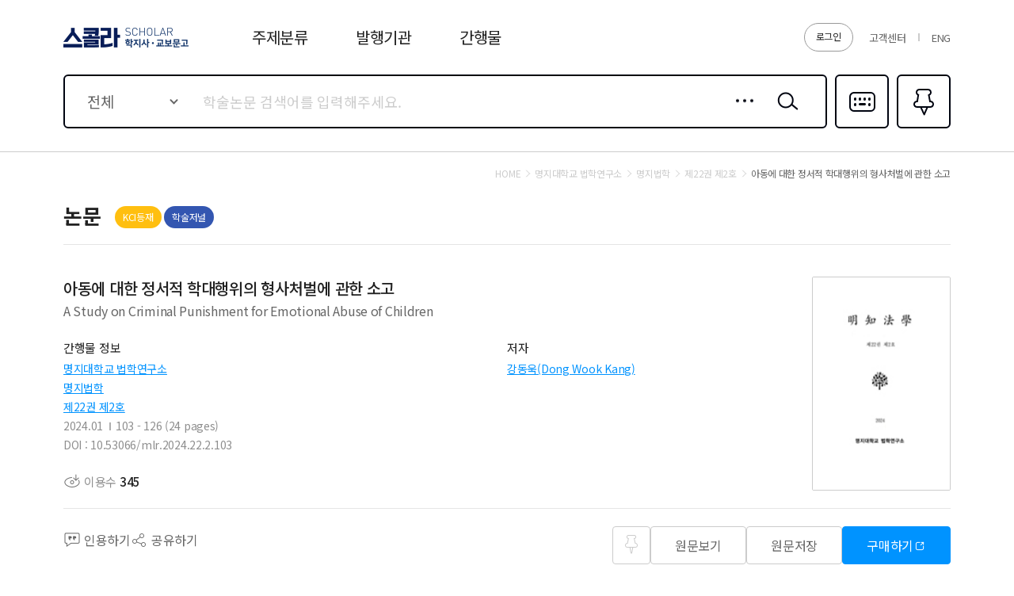

--- FILE ---
content_type: text/html;charset=UTF-8
request_url: https://scholar.kyobobook.co.kr/article/detail/4010068638042
body_size: 52196
content:
<!DOCTYPE html>
<html lang="ko">
    
    
        <head>
             
    <meta charset="utf-8" />
    <!-- Google Tag Manager -->
    <script>
        window.dataLayer = window.dataLayer || [];
        function gfDataLayerPush(obj, event) {
            obj.event = event;
            dataLayer.push(obj);
        }
        dataLayer.push({'is_member': "n"});
    </script>
    <script>
        (function(w,d,s,l,i){w[l]=w[l]||[];w[l].push({'gtm.start':
        new Date().getTime(),event:'gtm.js'});var f=d.getElementsByTagName(s)[0],
        j=d.createElement(s),dl=l!='dataLayer'?'&l='+l:'';j.async=true;j.src=
        'https://www.googletagmanager.com/gtm.js?id='+i+dl;f.parentNode.insertBefore(j,f);
        })(window,document,'script','dataLayer','GTM-5S5SVQT5');
    </script>
    <!-- End Google Tag Manager -->
    
    
        <title>아동에 대한 정서적 학대행위의 형사처벌에 관한 소고 - 학지사ㆍ교보문고 스콜라 </title>
    
    
	<meta name="viewport" content="user-scalable=no, initial-scale=1, maximum-scale=1, minimum-scale=1, width=device-width, viewport-fit=cover" />
	<!--<meta name="_csrf_token" th:if="${_csrf}" th:content="${_csrf.token}">
    <meta name="_csrf_header" th:if="${_csrf}" th:content="${_csrf.headerName}"/>-->
    <meta name="_csrf_token" content="1">
    <meta name="_csrf_header" content="1"/>

    
	    <meta name="title"           	content="아동에 대한 정서적 학대행위의 형사처벌에 관한 소고 - 학지사ㆍ교보문고 스콜라 "/>
	    <meta name="description" 		content="아동에 대한 정서적 학대행위의 형사처벌에 관한 소고 의 이용 수, 등재여부, 발행기관, 저자, 초록, 목차, 참고문헌 등 논문에 관한 다양한 정보 및 관련논문 목록과 논문의 분야별 BEST, NEW 논문 목록을 확인 하실 수 있습니다."/>
	    <meta property="og:title" 		content="아동에 대한 정서적 학대행위의 형사처벌에 관한 소고 - 학지사ㆍ교보문고 스콜라 "/>
	    <meta property="og:description" content="아동에 대한 정서적 학대행위의 형사처벌에 관한 소고 의 이용 수, 등재여부, 발행기관, 저자, 초록, 목차, 참고문헌 등 논문에 관한 다양한 정보 및 관련논문 목록과 논문의 분야별 BEST, NEW 논문 목록을 확인 하실 수 있습니다."/>
    
    
    
    
    	<meta property="og:url" 		content="https://scholar.kyobobook.co.kr/article/detail/4010068638042"/>
    	<meta property="og:image" 		content="//contents.kyobobook.co.kr/sra/upload/book_img/105/1050439.jpg"/>
    
    <meta name="naver-site-verification" content="976d3ba48603a7e11ddeb7687861794ee26354f2" />
    <meta name="google-site-verification" content="3DN8qdFYHEcKfxIoUiANU4KjL9jPxQzLXUW2qSpMR18" />
    <meta name="google-site-verification" content="rCip-_3f9uJApd80E5CWVxk82vweWNoY_rFy3fopKPY" />
    
    
        <meta property="og:type" content="article">
    
    
    
    <!-- 구글 권장 사이트명 태그 -->
    <meta name="application-name" content="교보문고 스콜라">
    <!-- 구글 권장 사이트명 태그 -->
    
    <meta property="og:site_name" content="교보문고 스콜라">
    <meta property="og:image:width" content="800">
    <meta property="og:image:height" content="400">
    
    
        <meta name="twitter:title" content="아동에 대한 정서적 학대행위의 형사처벌에 관한 소고 - 학지사ㆍ교보문고 스콜라 ">
        <meta name="twitter:description" content="아동에 대한 정서적 학대행위의 형사처벌에 관한 소고 의 이용 수, 등재여부, 발행기관, 저자, 초록, 목차, 참고문헌 등 논문에 관한 다양한 정보 및 관련논문 목록과 논문의 분야별 BEST, NEW 논문 목록을 확인 하실 수 있습니다.">
        <meta name="twitter:url" content="https://scholar.kyobobook.co.kr/article/detail/4010068638042">
        <meta name="twitter:card" content="summary">
        <meta name="twitter:image" content="//contents.kyobobook.co.kr/sra/upload/book_img/105/1050439.jpg">
    
    
    
    	
    	
    		<!--<meta name="citation_abstract" th:content="${not #strings.isEmpty(seo.absHnglCntt) ? seo.absHnglCntt : seo.absEnsnCntt} "/>-->
    		
        		<meta name="citation_abstract" content="최근 학교현장에서의 교사의 훈육행위가 정서적 학대로 인정되고, 이에 대하여 형사사법처리하는 사건이 거듭 발생하면서 훈육과 학대의 구분을 어떻게 할 것인지가 문제되고 있다. 왜냐하면 정서적 학대의 경우 그 용어가 가진 근원적 모호성과 추상성으로 훈육의 목적으로 행한다고 하더라도 아동에 대한 교사의 말이나행동은 어떤 형태로든 아동에게 정서적으로 영향을 끼치기 때문에 정서적 학대행위로 간주될 수 있기 때문이다. 이러한 혼란이 제기되고 있는 것은 법률에서 아동학대의 개념에 대하여 명확하게 규정하고 있지 않고, 학대의 세부유형에 대하여예시조차 기술하지 않고 있는 것에도 그 원인이 있다. 더구나 2014년 1월 28일 제정된 「아동학대범죄의 처벌 등에 관한 특례법」을 통해 「아동복지법」상 금지행위를 아동학대범죄로 간주하는 규정을 둠으로써 이러한 현상은 더욱 가중되고있다.
이에 본고에서는 우선 아동학대범죄의 유형으로서의 정서적 학대에 대한 형사처벌의 기준에 대한 판례 및 학계의 태도를 살펴보았다. 그리고 이를 바탕으로하여 정서적 학대행위에 대한 합리적인 대처를 위해 정서적 학대행위에 관한 형사처벌규정의 구체적 정비방안을 제시하였다. 또한 보호자 또는 교사의 훈육이나지도는 아동들이 건강하게 성장하도록 하기 위해서도 합리적인 범위 내에서 허용할 필요가 있으며, 아동의 인권보장이 아동에 대한 훈육을 포기로 되어서는 아니된다. 따라서 최근 교권의 보호와 관련하여 논란이 되고 있는 부모 등 보호자와교사의 훈육과 지도에 대해서는 상당한 이유가 있으면 형사처벌대상에서 제외할것을 주장하였다."/>
    		
    		
    	
    	
    	<meta name="citation_title" content="아동에 대한 정서적 학대행위의 형사처벌에 관한 소고"/>
    	
    	   <meta name="citation_author" content="강동욱"/>
    	
		<meta name="citation_publication_date" content="2024/01"/>
		<meta name="citation_journal_title" content="명지법학"/>
		<meta name="citation_issn" content="1229-7585"/>
		<meta name="citation_volume" content="22"/>
		<meta name="citation_issue" content="2"/>
		<meta name="citation_doi" content="10.53066/mlr.2024.22.2.103"/>
		<meta name="citation_firstpage" content="103"/>
		<meta name="citation_lastpage" content="126"/>
		<meta name="citation_abstract_html_url" content="https://scholar.kyobobook.co.kr/article/detail/4010068638042"/>
		<meta name="citation_keywords" content="아동학대;정서적 학대;훈육;아동복지법;아동학대범죄의처벌 등에 관한 특례법;child abuse;emotional abuse;discipline;Child Welfare Act;Act on Special Cases Concerning the Punishment of Child Abuse Crimes"/>
		
		<link rel="canonical" href="https://scholar.kyobobook.co.kr/article/detail/4010068638042"/>
		
    
    
    <link rel="shortcut icon" 		href="//contents.kyobobook.co.kr/sra/fo/images/favicon.ico">
    <link rel="apple-touch-icon" 	href="//contents.kyobobook.co.kr/sra/fo/images/ico_152.png" sizes="152x152">
    <link rel="shortcut icon" 	 	href="//contents.kyobobook.co.kr/sra/fo/images/ico_152.png" sizes="152x152" type="image/png">
    

    <link type="text/css" rel="stylesheet" href="//contents.kyobobook.co.kr/sra/fo/css/common.css?v=202201211_3">
    <link type="text/css" rel="stylesheet" href="//contents.kyobobook.co.kr/sra/fo/css/pages.css">
    <link type="text/css" rel="stylesheet" href="//contents.kyobobook.co.kr/sra/fo/css/swiper-bundle.min.css">

    <script type="text/javascript" src="//contents.kyobobook.co.kr/sra/fo/js/jquery-2.2.4.min.js"></script>
    <script type="text/javascript" src="https://developers.kakao.com/sdk/js/kakao.js"></script>
    <script type="text/javascript" src="//contents.kyobobook.co.kr/sra/fo/js/kb.sns.modules.js?v=20220213"></script>
    <script type="text/javascript" src="//contents.kyobobook.co.kr/sra/fo/js/webtoolkit.base64.js"></script>
    <script type="text/javascript" src="//contents.kyobobook.co.kr/sra/fo/js/swiper-bundle.min.js"></script>
    <script type="text/javascript" src="//contents.kyobobook.co.kr/sra/fo/js/ui.js?v=20220213_2"></script>
    <script type="text/javascript" src="//contents.kyobobook.co.kr/sra/fo/js/jquery.cookie.js?v=20220213"></script>
    <script type="text/javascript" src="//contents.kyobobook.co.kr/sra/fo/js/kb.language.modules.js?v=20220213_4"></script>
    <script type="text/javascript" src="//contents.kyobobook.co.kr/sra/fo/js/kb.common.modules.js?v=20220213"></script>
    <script type="text/javascript" src="//contents.kyobobook.co.kr/sra/fo/js/kb.ajax.modules.js?v=20220213"></script>
    <script type="text/javascript" src="//contents.kyobobook.co.kr/sra/fo/js/kb.storage.modules.js?v=20220213"></script>
    <script type="text/javascript" src="//contents.kyobobook.co.kr/sra/fo/js/kb.search.modules.js?v=20220213"></script>
    <script type="text/javascript" src="//contents.kyobobook.co.kr/sra/fo/js/kb.ga.modules.js?v=20220213"></script>
        
    <script type="text/javascript" src="//contents.kyobobook.co.kr/sra/fo/VK/vk_loader.js?vk_layout=US&amp;vk_skin=flat_gray"></script>
    <script type="text/javascript" src="//contents.kyobobook.co.kr/sra/fo/VK/extensions/scriptqueue.js?v=20220213"></script>
    <script type="text/javascript" src="//contents.kyobobook.co.kr/sra/fo/VK/extensions/e.js?v=20220213"></script>
    <script type="text/javascript" src="//contents.kyobobook.co.kr/sra/fo/VK/virtualkeyboard.js?v=20220213"></script>
    <script type="text/javascript" src="//contents.kyobobook.co.kr/sra/fo/VK/layouts/layouts.js?v=20220213"></script>
    
    <script>
    
    var loginYn = "n";
    var loginType = "";
    var loginBizType = "";
    var isAutoLogin = false;
    var autoLoginType = null;
    var isSendLoginGA = "n";
    
    if (loginYn == 'y') {
		 if(isAutoLogin + '' == 'true') { // 자동로그인 일 경우 GA데이터 전송
            _ajax.call({
                option: {
                    url: '/user/autoLoginGAPush'
                    , type: "GET"
                    , beforeSend: function(xhr) {
                        xhr.setRequestHeader($("meta[name='_csrf_header']").attr("content"), $("meta[name='_csrf_token']").attr("content"));
                    }
                },
                done: function(ajaxContext, response, status) {
                     SCHOLAR_GA_SENDER.login.autoLogin.login(response.data.schlrUserName, response.data.schlrEntsDvsnCode, autoLoginType);
                },
                fail: function(ajaxContext, response, txt, e) {
                    console.error(response)
                }
            });
        } else { // 일반로그인 일 경우 GA데이터 전송
			if(isSendLoginGA == 'n') {
	            _ajax.call({
	                option: {
	                    url: '/user/loginGAPush'
	                    , type: "GET"
	                    , beforeSend: function(xhr) {
	                        xhr.setRequestHeader($("meta[name='_csrf_header']").attr("content"), $("meta[name='_csrf_token']").attr("content"));
	                    }
	                },
	                done: function(ajaxContext, response, status) {
	                     SCHOLAR_GA_SENDER.login.pageLogin.login(loginType, response, loginBizType);
	                },
	                fail: function(ajaxContext, response, txt, e) {
	                    console.error(response)
	                }
	            });
			}
		}
	}
       
       var bkLgnArtRd = null; // 북클럽 미연동 웹뷰어 연동 알림창 읽음 여부
    </script>

        </head>
        
            
            
                <body class="subPage">
                    <!-- Google Tag Manager (noscript) -->
                    <noscript>
                        <iframe src="https://www.googletagmanager.com/ns.html?id=GTM-5S5SVQT5" height="0" width="0" style="display:none;visibility:hidden"></iframe>
                    </noscript>
                    <!-- End Google Tag Manager (noscript) -->
                	<div id="MAIN_POPUP_SECTION"></div>
		            <div id="COMMON_POPUP_SECTION"></div>
					<div id="COMMON_POPUP_SECTION2"></div>
                    <div class="container">

                        <!-- s: HEADER -->
                        <header class="header_container">
    <script type="text/javascript" src="//contents.kyobobook.co.kr/sra/fo/js/biz/fragment/header.js?v=20220321"></script>
    <script>
    // IE로 접근 시 Edge로 리다이렉트 처리
    var url = window.location.href;
    var msg = "";
    msg += "스콜라는 Microsoft Edge, Chrome에 최적화 되어있습니다.\n";
    msg += "원할한 사용을 원하시면 Microsoft Edge, Chrome을 권장합니다.\n\n";
    msg += "확인 버튼을 누르면 Edge브라우저로 자동으로 이동됩니다.";
    if(navigator.userAgent.indexOf("Trident") > 0){        
        alert(msg);
        window.location = 'microsoft-edge:' + url;
        setTimeout(function() {
            window.location = 'https://support.microsoft.com/ko-kr/topic/%EC%9D%B4-%EC%9B%B9-%EC%82%AC%EC%9D%B4%ED%8A%B8%EB%8A%94-microsoft-edge%EC%97%90%EC%84%9C-%EB%8D%94-%EC%9E%98-%EC%9E%91%EB%8F%99%ED%95%A9%EB%8B%88%EB%8B%A4-160fa918-d581-4932-9e4e-1075c4713595?ui=ko-kr&rs=ko-kr&ad=kr';
        }, 1);
    }else if(/MSIE \d |Trident.*rv:/.test(navigator.userAgent)){
        alert(msg);
        window.location = 'microsoft-edge:' + url;
        setTimeout(function() {
            window.location = 'https://support.microsoft.com/ko-kr/topic/%EC%9D%B4-%EC%9B%B9-%EC%82%AC%EC%9D%B4%ED%8A%B8%EB%8A%94-microsoft-edge%EC%97%90%EC%84%9C-%EB%8D%94-%EC%9E%98-%EC%9E%91%EB%8F%99%ED%95%A9%EB%8B%88%EB%8B%A4-160fa918-d581-4932-9e4e-1075c4713595?ui=ko-kr&rs=ko-kr&ad=kr';
        }, 1);
    }    
    </script>
    <!-- s: HEADER -->
    <!-- s: 헤.더 -->
    <div class="header_inner">
        <strong class="logo"><a href="javascript:void(0);" onclick="goUrlAfterHash('/main');" data-lang="header_logo_text"></a></strong>
        <!-- s: 서비스영역 -->
        <div class="service_wrap">
            
            
                <a href="javascript:goUrlAfterHash('/user/loginView')" class="btnLogin" id="login" data-lang="header_login"></a>
            
            
            <ul class="etcBox">
               <li class="info"><a href="javascript:void(0);" onclick="goUrlAfterHash('/customer');" data-lang="header_customer"></a></li>

               
                   <li class="global"><a href="javascript:void(0);" onclick="localeGoUrlAfterhash(&#39;/article/detail/4010068638042&#39;,&#39;en&#39;)">ENG</a></li>
               
               

               
            </ul>
        </div>
        <!-- e: 서비스영역 -->
        <!-- s: GNB -->
        <nav class="gnb_wrap">
            <ul>
                <li class="m1"><a href="javascript:void(0);" id="topLayout" data-lang="header_subject"></a></li>
                <li class="m2"><a href="javascript:void(0);" onclick="goUrlAfterHash('/academy');" data-lang="header_academy"></a></li>
                <li class="m3"><a href="javascript:void(0);" onclick="goUrlAfterHash('/journal');" data-lang="header_journal"></a></li>
            </ul>
        </nav>
        <!-- e: GNB -->
    </div>
    <!-- e: 헤더 -->
    
        <!-- s: 검색 -->
        <div class="search_inner">
            <div class="s_inner">
                <!-- s: search -->
                <div class="search_type01">
                    <div class="s_content has">
                        <!-- s: 입력 -->
                        <form autocomplete="off">
<div class="entry_area">
    <div class="selectEntry">
        <label for="searchTarget" class="valTxt"  data-lang="main_search_total">전체</label>
        <select id="searchTarget">
            <option value="total" data-lang="main_search_total">전체</option>
            <option value="productNm"  data-lang="main_search_productNm">논문명</option>
            <option value="authorNm" data-lang="main_search_authorNm">저자명</option>
            <option value="acNm" data-lang="main_search_acNm">발행기관</option>
            <option value="journalNm" data-lang="main_search_journalNm">간행물명</option>
            <option value="bookNm" data-lang="main_search_bookNm">권/호명</option>
            <option value="titleNm" data-lang="main_search_titleNm">주제어</option>
            <option value="absNm" data-lang="main_search_absNm">초록</option>
        </select>
    </div>
    
    <div class="txtEntry"><input type="text" id="mainSearch" data-lang-placeholder="main_search_holder"/><input type="text" value="" style="display: none;"/></div>
    <a href="javascript:void(0);" class="btnIn detail" onclick="layerPopup.show({name: 'detailPopup', seq: '1'});">상세검색</a>
    <button type="button" class="btnIn srh" id="mainSearchBtn" onclick="getTopData.topSearch();">검색</button>
    <div class="open_inner">
        <!-- s: 자동완성 -->
        <div class="openContent auto" style="display:none;" id="mainSearchSection">
            <!-- s: 간행물명 -->
            <div class="a_section s01">
                <em class="a_title">간행물명</em>
                <ul class="a_list" id="MAIN_JOURNAL_SEARCH_ID">
                </ul>
            </div>
            <!-- e: 간행물명 -->
            <!-- s: 논문명 -->
            <div class="a_section s02">
                <em class="a_title">논문명</em>
                <ul class="a_list" id="MAIN_ARTICLE_SEARCH_ID">
                </ul>
            </div>
            <!-- e: 논문명 -->
        </div>
        <!-- e: 자동완성 -->
        <!-- s: 최근검색어 -->
        <div class="openContent recent" id="mainHistoySection">
            <ul class="list" id="REAL_SEARCH_HISORTY_ID">
            </ul>
            <div class="ctrlBox">
                <label class="chkBox02"><input type="checkbox" id="searchSaveBtn"/><span class="c_name" data-lang="main_search_searchSaveBtn">검색어 저장 켜기</span></label>
                <a href="javascript:void(0);" class="btnTxt" onclick="dalAllHistory();" data-lang="main_search_dalAllHistory">최근 검색어 전체 삭제</a>
            </div>
            <p class="nodata" style="display:none;" id="realSearchHistoryNodata" data-lang="main_search_nodata">최근 검색하신 키워드가 없습니다.</p>
            <p class="nodata" style="display:none;" id="realSearchHistoryNodata2"><span data-lang="main_search_off"></span><br/><span data-lang="main_search_off2"></span></p>
        </div>
        <!-- e: 최근검색어 -->
    </div>
</div>
<!-- e: 입력 -->
<a href="javascript:void(0);" class="btnR multi" onclick="layerPopup.show({name: 'languagePopup'});">다국어입력</a>
</form>
<script id="REAL_SEARCH_HISORTY_FORMAT" type="text/html">
	<li><a href="javascript:void(0);" class="ct">((keyword))</a><span class="date">((date))</span><button type="button" class="btnDel historyDel">삭제</button></li>
</script>

<script id="REAL_SEARCH_FORMAT" type="text/html">
	<li><a href="javascript:void(0);">((PUBC_NAME))</a></li>
</script>

<script id="REAL_ARTICLE_SEARCH_FORMAT" type="text/html">
	<li><a href="javascript:void(0);">((ARTL_NAME))</a></li>
</script>
                        <a href="javascript:void(0);" class="btnR fav" onclick="goUrlAfterHash('/article/bookmark');">즐겨찾기<em class="pinCount">0</em></a>
                    </div>
                </div>
                <!-- e: search -->
            </div>
        </div>
    
    <!-- s: subMenu -->
    <div class="subMenu_inner" id="topCategory">
        <!-- To.개발:
            주제분류 클릭시 "subMenu_inner"에 addClass('open');
            닫힘      : "subMenu_inner"
            열림      : "subMenu_inner open"
        -->
        <div class="inner">
            <!-- s: 1뎁스 -->
            <div class="depth01">
                <ul id="TOP_CATEGORY_ID">
                </ul>
                <a href="javascript:void(0);" onclick="goUrlAfterHash('/category');" class="btnAll" data-lang="main_search_total">전체보기</a>
            </div>
            <!-- e: 1뎁스 -->
            <!-- s: 2뎁스 -->
            <div class="depth02">
                <div class="tagList_type04 h01">
                    <ul id="TOP_CATEGORY_SUB_ID">
                    </ul>
                </div>
            </div>
            <!-- e: 2뎁스 -->
        </div>
    </div>
    <!-- e: subMenu -->

    <!-- e: HEADER -->
    <script id="TOP_CATEGORY_FORMAT" type="text/html">
        <li><a href="javascript:void(0);" data-value="((cmdtClstCode))">((cmdtClstName))</a></li>
    </script>

    <script id="TOP_CATEGORY_SUB_FORMAT" type="text/html">
        <li><a href="javascript:void(0);" data-value="((cmdtClstCode))"><span class="in">((cmdtClstName))</span></a></li>
    </script>

    <script>

    /*<![CDATA[*/   
    // 다른 사용자 로그인 중복 로그인
    var faileYn = "";
    if (faileYn == 'Y') {
        var  msg = "It is non service period. Please inquire your institution..";
        msgAlert.show({content:msg});
        ;
    }
    // 자동 로그인시

    var USER_INFO = {};
    if (USER_INFO && USER_INFO.hasOwnProperty('resultCode')) {
        if (USER_INFO.resultCode.indexOf('error.') > -1) {
            msgAlert.show({content:USER_INFO.resultMessage});
            ;

        }
    }
     var gui = "https://scholar.kyobobook.co.kr";
     var mnbrLoginUrl = "https://mmbr.kyobobook.co.kr";
    /*]]>*/

    </script>
</header>
                        <!-- e: HEADER -->

                        <!-- s: BODY -->
                        
	<script type="text/javascript" src="//contents.kyobobook.co.kr/sra/fo/js/biz/article/articleDetail.js?v=20220321"></script>
	<input type="hidden" id="schlrCmdtcode" value="4010068638042">
	<input type="hidden" id="articleKeyword" value="아동학대;정서적 학대;훈육;아동복지법;아동학대범죄의처벌 등에 관한 특례법;child abuse;emotional abuse;discipline;Child Welfare Act;Act on Special Cases Concerning the Punishment of Child Abuse Crimes">
	<input type="hidden" id="artCode" value="4010068638042">
	<input type="hidden" id="schlrPoiNum" value="20807">
	<input type="hidden" id="pubcNum" value="3346">
	<input type="hidden" id="pubcVlmNumbNum" value="1050439">
	<input type="hidden" id="cmdtClstCode" value="1101">
    <input type="hidden" id="artlNum" value="16284769">
    <input type="hidden" id="serverUrl" value="https://scholar.kyobobook.co.kr">
	<!-- s: BODY -->
	<div class="body_container d_jrn_page">
		<main class="body_inner" id="mainContent">
			<!-- s: 사이트이동경로 -->
			<div class="breadcrumb_type01">
				<a href="javascript:void(0);" onclick="goUrlAfterHash('/main');" class="depth home" data-lang="msg_search_target_home"></a>
				<a href="javascript:void(0)" class="depth" id="academyJournalLink"><span id="academyTitle">명지대학교 법학연구소</span></a>
				<a href="javascript:void(0)" class="depth" id="journalLink"><span id="journalTitle">명지법학</span></a>
				<a href="javascript:void(0)" class="depth" id="volumeTopLink"><span id="volumeTitle">제22권 제2호</span></a>
				<em class="depth" id="pubTitle">아동에 대한 정서적 학대행위의 형사처벌에 관한 소고</em>
			</div>
			<!-- e: 사이트이동경로 -->
			
			<div class="header_type01">
                <strong class="title02" data-lang="main_text_asst_artl"></strong>
                
                <div class="labelBox">
                    
                        <span id="REG_INFO_ID">
                        </span>
                    
                    
                        <i class="label_type01 c02">학술저널</i>
                    
                </div>
                
                <div class="rBox">
                    <!-- s: CCL (PC) -->
                    <div class="ccl_area">
                        <span onclick="hmpg()">
                            <span class="ico cc" style="display:none;"></span>
                            <span class="ico by" style="display:none;"></span>
                            <span class="ico nc" style="display:none;"></span>
                            <span class="ico nd" style="display:none;"></span>
                            <span class="ico sa" style="display:none;"></span>
                        </span>
                        <span class="text"></span>
                    </div>
                    <!-- e: CCL (PC) -->
                </div>
            </div>
            
			<!-- s: 논문상세 -->
			<div class="page_type03">

				<!-- s: summary -->
				<section class="summary_section">
					<span id="ARTICLE_ID">
						<div class="prdDetail_type01">
							<div class="p_content">
								<h1 class="overflow_wrap ellipsis">
									<em class="prdTitle overflow_box">아동에 대한 정서적 학대행위의 형사처벌에 관한 소고</em>
									<p class="subTitle overflow_box">A Study on Criminal Punishment for Emotional Abuse of Children</p>
									<button type="button" class="overflow_btn" data-lang="over_flow_btn"></button>
								</h1>
								<!-- s: CCL (Mobile) -->
                                <div class="ccl_area">
                                    <span class="ico cc" style="display:none;"></span>
                                    <span class="ico by" style="display:none;"></span>
                                    <span class="ico nc" style="display:none;"></span>
                                    <span class="ico nd" style="display:none;"></span>
                                    <span class="ico sa" style="display:none;"></span>
                                </div>
                                <!-- e: CCL (Mobile) -->
                                
                                <div class="info_area">
                                    <div class="col">
                                        <div class="info_title" data-lang="article_detail_journal_info"></div>
                                        <ul class="info_list">
                                            
                                              
                                                <li><a href="javascript:void(0);" class="link01" id="academyLink">명지대학교 법학연구소</a></li>
                                                <li><a href="javascript:void(0);" class="link01" id="pubcLink">명지법학</a></li>
                                                <li><a href="javascript:void(0);" class="link01" id="volumeLink">제22권 제2호</a></li>
                                            
                                            <li>
                                                
                                                    <div class="item">2024.01</div>
                                                
                                                <div class="item">103 - 126  (24 pages)</div>
                                            </li>
                                            <li>
                                                
                                                    <div class="item">DOI : 10.53066/mlr.2024.22.2.103</div>
                                                
                                            </li>
                                        </ul>
                                    </div>
                                    <div class="col">
                                        <div class="info_title" data-lang="article_detail_author"></div>
                                        <dl class="author_list" id="AUTR_NAME_ID">
                                        </dl>
                                        <div class="author_more">
                                            <span id="authorCnt"></span>
                                            <a href="javascript:void(0);" class="btn_type01 h02 c01 author" style="display:none;" data-lang="author_popup_title"></a>
                                        </div>
                                    </div>
                                </div>
                                <div class="btnBox">
                                    <ul>
                                        <li><i class="ico view"><span data-lang="article_use"></span> <strong class="n">345</strong></i></li>
                                        <!--<li><a href="javascript:void(0);" class="ico cited rfrn rfrnBtn"><span data-lang="article_rfrn"></span> <strong class="n" th:text ="${#numbers.formatInteger(result.citedCnt, 0, 'COMMA')}"></strong></a></li>-->
                                    </ul>
                                </div>
                                
                            </div>
							<div class="cover">
								
									<img src="//contents.kyobobook.co.kr/sra/upload/book_img/105/1050439.jpg" alt="명지법학 제22권 제2호.jpg" />
								
								
							</div>
							<!-- s: btnAlign -->
							<div class="btnAlign_type07">
                                <div class="lBox">
                                    <div><a href="javascript:void(0);" class="a ico cmt quotBtn"><span data-lang="article_quotBtn"></span></a></div>
                                    <div><a href="javascript:void(0);" class="a ico share" id="share"><span data-lang="article_share"></span></a></div>
                                </div>
                                <div class="rBox window_box">
                                    <div class="left" id="BOOKMARK_PIN_ID"><button type="button" class="btn_type01 h01 ico_pin addPin">즐겨찾기</button></div>
                                    
                                        
                                            <div><a href="javascript:void(0);" class="btn_type01 h01 c01 pdf" data-lang="article_btn_view">원문보기</a></div>
                                            <div><a href="javascript:void(0);" class="btn_type01 h01 c01 down" data-lang="article_btn_save">원문저장</a></div>
                                        
                                        
                                        
                                            
                                                <div><a href="javascript:void(0);" class="btn_type01 h01 c02 articleBuy window" data-lang="article_btn_buy"></a></div>
                                            
                                        
                                        
                                    
                                </div>
                                
                            </div>
                            <!-- e: btnAlign -->
						</div>
					</span>
				</section>
				<!-- e: summary -->
				<!-- s: 상세영역 -->
				<div class="detail_content">
				    <!-- s: 키워드 -->
                    <section class="content_inner keyword">
                        <div class="contBox">
                            <p class="cont_title"><span data-lang="article_keyword"></span></p>
                            <!-- s: 태그리스트 -->
                            <div class="tagList_type04 h01">
                                <ul id="KEYWORD_BEST_ID">
                                </ul>
                            </div>
                            <!-- e: 태그리스트 -->
                        </div>
                    </section>
                    <!-- e: 키워드 -->
                    
                    <!-- s: 초록 -->
                    <section class="content_inner abstract">
                        <p class="cont_title"><span data-lang="article_absCntt"></span></p>
                        
                            <div class="contBox overflow_wrap">
                                <p class="cont_txt overflow_box">최근 학교현장에서의 교사의 훈육행위가 정서적 학대로 인정되고, 이에 대하여 형사사법처리하는 사건이 거듭 발생하면서 훈육과 학대의 구분을 어떻게 할 것인지가 문제되고 있다. 왜냐하면 정서적 학대의 경우 그 용어가 가진 근원적 모호성과 추상성으로 훈육의 목적으로 행한다고 하더라도 아동에 대한 교사의 말이나행동은 어떤 형태로든 아동에게 정서적으로 영향을 끼치기 때문에 정서적 학대행위로 간주될 수 있기 때문이다. 이러한 혼란이 제기되고 있는 것은 법률에서 아동학대의 개념에 대하여 명확하게 규정하고 있지 않고, 학대의 세부유형에 대하여예시조차 기술하지 않고 있는 것에도 그 원인이 있다. 더구나 2014년 1월 28일 제정된 「아동학대범죄의 처벌 등에 관한 특례법」을 통해 「아동복지법」상 금지행위를 아동학대범죄로 간주하는 규정을 둠으로써 이러한 현상은 더욱 가중되고있다.
이에 본고에서는 우선 아동학대범죄의 유형으로서의 정서적 학대에 대한 형사처벌의 기준에 대한 판례 및 학계의 태도를 살펴보았다. 그리고 이를 바탕으로하여 정서적 학대행위에 대한 합리적인 대처를 위해 정서적 학대행위에 관한 형사처벌규정의 구체적 정비방안을 제시하였다. 또한 보호자 또는 교사의 훈육이나지도는 아동들이 건강하게 성장하도록 하기 위해서도 합리적인 범위 내에서 허용할 필요가 있으며, 아동의 인권보장이 아동에 대한 훈육을 포기로 되어서는 아니된다. 따라서 최근 교권의 보호와 관련하여 논란이 되고 있는 부모 등 보호자와교사의 훈육과 지도에 대해서는 상당한 이유가 있으면 형사처벌대상에서 제외할것을 주장하였다.</p>
                                <button type="button" class="overflow_btn" data-lang="over_flow_btn"></button>
                            </div>
                         
                        
                            <div class="contBox overflow_wrap">
                                <p class="cont_txt overflow_box">Recently, teachers&#39; disciplinary behavior at the school site has been recognized as emotional abuse, and criminal justice cases have occurred repeatedly, raising the question of how to distinguish between discipline and abuse. This is because, in the case of emotional abuse, even if it is conducted for the purpose of discipline with the fundamental ambiguity and abstraction of the term, the teacher&#39;s words or actions toward the child can be regarded as emotional abuse because they affect the child emotionally in some form. This confusion is being raised because the law does not clearly define the concept of child abuse and does not even describe examples of detailed types of abuse. Moreover, this phenomenon is intensified by 「Act on Special Cases Concerning the Punishment of Child Abuse Crimes」 enacted on January 28, 2014, which considers prohibited acts under 「Child Welfare Act」 as child abuse crimes. In particular, in the case of emotional abuse, unlike in the case of physical and sexual abuse, the limitations of neglect are not clear due to its own ambiguity and abstraction, and this phenomenon is more prominent.
Accordingly, this paper first examined precedents, academic attitudes, and major foreign legislation on the standards of criminal punishment for emotional abuse as a type of child abuse crime. And based on this, a concrete plan for reorganization of criminal punishment regulations on emotional abuse was proposed to reasonably cope with emotional abuse. Also, in relation to the protection of teaching rights, the requirements for exemption from the discipline and guidance of guardians such as parents and teachers, which have recently been controversial, were presented.</p>
                                <button type="button" class="overflow_btn" data-lang="over_flow_btn"></button>
                            </div>
                        
                        
                    </section>
                    <!-- e: 초록 -->
                    
                    <!-- s: 목차 -->
                    <section class="content_inner table">
                        <div class="contBox">
                            <h2 class="cont_title"><span data-lang="article_artlCtntCntt"></span></h2>
                            
                                <p class="cont_txt">Ⅰ. 머리말</p>
                                <p class="cont_txt">Ⅱ. 정서적 학대행위와 그 형사처벌에 관한 판례의 검토</p>
                                <p class="cont_txt">Ⅲ. 정서적 학대행위에 대한 형사처벌규정의 정비방안</p>
                                <p class="cont_txt">Ⅳ. 맺음말</p>
                                <p class="cont_txt">참고문헌</p>
                            
                             
                        </div>
                    </section>
                    <!-- e: 목차 -->
                    
                    <!-- s: 참고문헌 -->
                    <section class="content_inner ref">
                        <div class="contBox overflow_wrap" style="display:none;">
                            <h2 class="cont_title"><span data-lang="article_referencesCnt"></span> <span class="n">(<span id="referencesCnt">0</span>)</span></h2>
                            <!-- s: linkList -->
                            <div class="linkList_type02 overflow_box">
                                <ul id="ARTICLE_REFERENCES_ID">
                                </ul>
                            </div>
                            <!-- e: linkList -->
                            <button type="button" class="overflow_btn" data-lang="over_flow_btn"></button>
                        </div>
                        <div class="contBox">
                            <h2 class="cont_title"><span data-lang="article_referencesCnt"></span> <span class="n">(<span id="referencesCnt">0</span>)</span></h2>
                            <p class="nodata"><span data-lang="article_nodata_refer"></span></p>
                        </div>
                    </section>
                    <!-- e: 참고문헌 -->
                    
                    <!-- s: 수록논문 -->
                    <section class="content_inner contain">
                        <div class="contBox overflow_wrap" style="display:none;">
                            <h2 class="cont_title"><span data-lang="article_record_volume"></span>  <span class="n">(<span id="recordCnt">0</span>)</span></h2>
                            <!-- s: linkList -->
                            <div class="linkList_type02 overflow_box">
                                <ul id="ARTICLE_RECORD_ID">
                                </ul>
                            </div>
                            <!-- e: linkList -->
                            <button type="button" class="overflow_btn" data-lang="over_flow_btn"></button>
                        </div>
                        <div class="contBox">
                            <h2 class="cont_title"><span data-lang="article_record_volume"></span>  <span class="n">(<span id="recordCnt">0</span>)</span></h2>
                            <p class="nodata" ><span data-lang="article_nodata_record"></span></p>
                        </div>
                    </section>
                    <!-- e: 수록논문 -->
                    
                    <!-- s: 추천논문 -->
                    <section class="content_inner relate" id="relationSection" style="display:none;">
                        <div class="contBox">
                            <h2 class="cont_title" data-lang="article_recommend"></h2>
                            <!-- s: productList -->
                            <div class="linkList_type03">
                                <ul id="RELATION_ID">
                                </ul>
                            </div>
                            <!-- e: productList -->
                        </div>
                    </section>
                    <!-- e: 추천논문 -->
                    
                    <!-- s: 최근이용논문 -->
                    <section class="content_inner recent">
                        <div class="contBox" id="dataHistory" style="display:none;">
                            <h2 class="cont_title" data-lang="article_recent_use"></h2>
                            
                            <!-- s: linkList -->
                            <div class="linkList_type03" id="bodyHistory">
                                <ul id="HISTORY_ARTICLE_ID">
                                </ul>
                            </div>
                            <!-- e: linkList -->
                        </div>
                        <div class="contBox" id="nodataHistory" style="display:none;">
                            <h2 class="cont_title" data-lang="article_recent_use"></h2>
                            <p class="nodata" data-lang="article_recent_no"></p>
                        </div>
                    </section>
                    <!-- e: 최근이용논문 -->
                </div>
                
				<!-- s: 플로팅버튼 -->
                <div class="btnFloat_wrap">
                    <!-- s: btnAlign -->
                    <div class="btnAlign_type08">
                        <div class="square" id="BOOKMARK_PIN_ID2"><button type="button" class="btn_type01 h01 ico_pin addPin">즐겨찾기</button></div>
                        
                            
                                <div><a href="javascript:void(0);" class="btn_type01 h01 c01 pdf"><span data-lang="article_btn_view"></span></a></div>
                                <div><a href="javascript:void(0);" class="btn_type01 h01 c01 down"><span data-lang="article_btn_save"></span></a></div>
                            
                            
                        
                        <div class="full"><a href="javascript:void(0);" class="btn_type01 h01 c02 quotBtn"><span data-lang="article_quotBtn"></span></a></div>
                    </div>
                    <!-- e: btnAlign -->
                </div>
                <!-- e: 플로팅버튼 -->

			</div>
			<!-- e: 논문상세 -->

		</main>
	</div>
	
    <script id="BOOKMARK_PIN_FORMAT" type="text/html">
        <button type="button" class="btn_type01 h01 ico_pin addPin ((pinCss))">즐겨찾기</button>
    </script>

    <script id="REG_INFO_FORMAT" type="text/html">
        <span>&nbsp;<i class="label_type01 c01">((registInfmName))</i></span>
    </script>

    <script id="AUTR_NAME_FORMAT" type="text/html">
        <dt class="name"><a href="javascript:void(0);" class="link01">((artlAutrName))</a></dt>
        <dd class="detail">((firsGrpName))</dd>
    </script>
    	
	<script id="KEYWORD_BEST_FORMAT" type="text/html">
		<li><a href="javascript:void(0);" data-value="((poprSrchwCntt))">#((poprSrchwCntt))</a></li>
	</script>

	<script id="HISTORY_ARTICLE_FORMAT" type="text/html">
		<li>
            <div class="prdTitle">
                <a href="javascript:void(0);" class="l_ct">((artlName))</a>
                <button type="button" class="bDel historyDel">삭제</button>
            </div>
            <div class="subBox">
                <span class="sub name">((artlAutrName))</span>
                <span class="sub society">((issuInttName))</span>
                <span class="sub journal">((pubcName)) ((vlmNumbName))</span>
                <span class="sub date">((issuYr)).((issuMnth))</span>
            </div>
        </li>
	</script>

	<script id="RELATION_FORMAT" type="text/html">
		<li class="p_item">
            <div class="prdTitle">
                <a href="javascript:void(0);" class="l_ct">((ARTL_NAME))</a>
                <div class="labelBox">
                    <i class="label_type01 c01" data-script="'((ACAJ_REGIST_HNGL_NAME))' == '' ? $e.remove() : ''">((ACAJ_REGIST_HNGL_NAME))</i>
                </div>
            </div>
            <div class="subBox">
                <span class="sub name">((ARTL_AUTR_CARD_HNGL_NAME))</span>
                <span class="sub society">((ISSU_INTT_NAME))</span>
                <span class="sub journal">((PUBC_NAME)) ((VLM_NUMB_NAME))</span>
                <span class="sub date">((ISSU_DATE))</span>
            </div>
        </li>
	</script>

	<script id="CATEGORY_ARTICLE_FORMAT" type="text/html">
		<div class="p_item">
			<a href="javascript:void(0);" class="product_type02 h01">
				<div class="labelBox">
					<i class="label_type01 c01" data-script="'((registInfmName))' == '' ? $e.remove() : ''">((registInfmName))</i>
				</div>
				<strong class="prdTitle">((artlName))</strong>
				<div class="subBox">
					<div class="in">
						<span class="sub">((artlAutrName))</span>
						<span class="sub">((issuInttName))</span>
						<span class="sub">((vlmNumbName))</span>
					</div>
				</div>
			</a>
		</div>
	</script>



	<script id="ARTICLE_REFERENCES_FORMAT" type="text/html">
		
		<li>
			<span data-script="chageSpanAttr(this, '((artlDtlViewUrladrs))', '((rfrnLtrtUrladrs1))' , '((srvcYsno))');">
	            <span>((autrHnglName)) </span>
	            <span>((issuYr))</span>
	            <span>((artlName))</span>
	            <span>((pubcName))</span>
	            <span>((vlmNumbName))</span>
	            <span>((pageNumStr))</span>
	            <span>((rfrnLtrtUrladrs2))</span>
            </span>
            <span data-script="'((artlDtlViewUrladrs))' == '' || '((artlDtlViewUrladrs))' == 'null' || ( '((artlDtlViewUrladrs))' != '' && '((artlDtlViewUrladrs))' != 'null' && '((srvcYsno))' != 'YES' ) ? $e.remove() : ''">
            	<a href="javascript:window.open('((artlDtlViewUrladrs))');">
            		<img src="/images/logo_scholar03_m.png" style="margin-bottom:3px" width="80px" height="15px" alt="scholar logo">
            	</a>
        	</span>
            <span data-script="'((rfrnLtrtUrladrs1))' == '' ? $e.remove() : ''">
            	<a href="javascript:window.open('((rfrnLtrtUrladrs1))')">
            		<img src="https://assets.crossref.org/logo/crossref-logo-landscape-200.svg" style="margin-bottom:3px" width="60px" height="15px" alt="Crossref logo">
        		</a>
    		</span>
        </li>
	</script>

	<script id="ARTICLE_RECORD_FORMAT" type="text/html">
        <li><a href="javascript:void(0);" data-script="bind.href.blank">((artlName))</a></li>
	</script>
	<script id="scholarArticle-schema" type="application/ld+json"></script>
	<!-- e: BODY -->

                        <!-- e: BODY -->

                        <!-- s: FOOTER -->
                        <footer class="footer_container">
    <div class="footer_inner">
        <!-- s: ifno -->
        <div class="info_wrap">
            <ul class="linkBox">
               	<li><a href="javascript:void(0);" onclick="goUrlAfterHash('/main');" data-lang="footer_info_kb"></a></li>
                <li><a href="javascript:void(0);" onclick="layerPopup.show({name: 'termsPopup'});" data-lang="footer_info_terms"></a></li>
                <li><a class="termsAuth" href="javascript:void(0);" onclick="layerPopup.show({name: 'termsAuthPopup'});" data-lang="footer_termsAuth"></a></li>
                <li><a href="javascript:void(0);" onclick="layerPopup.show({name: 'youthProtecPopup'});" data-lang="footer_youthProtec"></a></li>
                <li><a href="javascript:void(0);" onclick="goUrlAfterHash('/customer/sitemap');" data-lang="footer_sitemap"></a></li>
            </ul>
            <p class="notiTxt" data-lang="footer_notice"></p>
            <div class="infoBox">
                <ul>
                    <li><span data-lang="footer_bn"></span> &nbsp; <span data-lang="footer_kb"></span></li>
                    <li><span data-lang="footer_ceo"></span> &nbsp; <span data-lang="footer_ceoNm"></span></li>
                    <li><span data-lang="footer_adress"></span> &nbsp; <span data-lang="footer_adressNm"></span></li>
                    <li><span data-lang="footer_businessNum"></span> &nbsp; <span data-lang="footer_businessNum2"></span> </li>
                    <li class="break" data-lang="footer_report"></li>
                  <li><span data-lang="footer_reportNm"></span> &nbsp; <span data-lang="footer_reportNm2"></span></li>
                    <li><span data-lang="footer_call"></span> &nbsp; <span data-lang="footer_callNm"></span></li>
                    <li class="break"><span data-lang="footer_email"></span> &nbsp; <span data-lang="footer_emailNm"></span> </li>
                    <li><span data-lang="footer_fax"></span> &nbsp; <span data-lang="footer_faxNum"></span></li>
                </ul>
            </div>
            <p class="copyright" data-lang="footer_copyright"></p> <!-- 220413 br 태그 삭제 -->
        </div>
        <!-- e: ifno -->

        <!-- s: customer -->
        <div class="customer_wrap">
            <strong class="title" style="font-size:18px;color:#ccc;" data-lang="footer_callcenter"></strong>
            
            <a href="tel:070-8807-6002" class="tel" data-lang="footer_centerNum"></a>
            <ul class="linkBox">
                <li><a href="javascript:void(0);" onclick="goUrlAfterHash('/customer/qna');" data-lang="footer_QNA"></a></li>
                <li><a href="javascript:void(0);" onclick="goUrlAfterHash('/customer/partner');" data-lang="footer_inquiry"></a>></a></li>
                <li><a href="javascript:void(0);" onclick="goUrlAfterHash('/customer/trial');" data-lang="footer_trial"></a></li>
            </ul>
            <ul class="infoBox">
              	<li><span class="tit" data-lang="footer_email"></span><span class="ct" data-lang="footer_email2"></span></li>
                <li><span class="tit"><span data-lang="footer_week"></span> &nbsp; <span data-lang="footer_among"></span></span><span class="ct" data-lang="footer_time"></span></li>
                <li><span class="tit" data-lang="footer_breaktime"></span><span class="ct" data-lang="footer_breaktimeNum"></span></li>
                <li><span class="txt" data-lang="footer_text"></span></li>
            </ul>
            
            <!--
            <ul class="infoBox">
                <li><span class="tit" style="width:130px;" data-lang="temp_footer_Institution"></span><span class="ct" data-lang="temp_footer_Institution_val"></span></li>
                <li><span class="tit" style="width:130px;" data-lang="temp_footer_Individual"></span><span class="ct" data-lang="temp_footer_Individual_val"></span></li>
                <li><span class="tit" style="width:130px;" data-lang="temp_footer_Publisher"></span><span class="ct" data-lang="temp_footer_Publisher_val"></span></li>
                <li><span class="tit" data-lang="temp_footer_email"></span><span class="ct" data-lang="temp_footer_email_val"></span></li>
                <li><span class="tit"><span data-lang="temp_footer_work"></span></span><span class="ct" data-lang="temp_footer_work_val"></span></li>
                <li><span class="txt" data-lang="temp_footer_text"></span></li>
            </ul>
            -->
        </div>
        <!-- e: customer -->
    </div>

</footer>
                        <!-- e: FOOTER -->
                    </div>
                    <div class="box">
                        <div class="loading_type01"><p>로딩중</p></div>
                    </div>
                </body>
            
        
    
</html>

--- FILE ---
content_type: application/javascript
request_url: https://contents.kyobobook.co.kr/sra/fo/VK/extensions/scriptqueue.js
body_size: 1024
content:
/**
 *  $Id: scriptqueue.js,v 1.1 2014/12/01 02:11:09 wdev01 Exp $
 *  $HeadURL: https://svn.debugger.ru/repos/jslibs/BrowserExtensions/tags/BrowserExtensions.029/scriptqueue.js $
 *
 *  Dynamically load scripts and script queues (when load order is important)
 *
 **********NOTE********
 *  If you need to load any scripts before ScriptQueue exists, use the following snippet
 *  <code>
 *      if (!(window.ScriptQueueIncludes instanceof Array)) window.ScriptQueueIncludes = []
 *      window.ScriptQueueIncludes = window.ScriptQueueIncludes.concat(scriptsarray);
 *  </code>
 *  ScriptQueue loads all the scripts, queued before its' load in the ScriptQueueIncludes
 **********
 *
 *  @author Ilya Lebedev <ilya@lebedev.net>
 *  @modified $Date: 2014/12/01 02:11:09 $
 *  @version $Rev: 761 $
 *  @license LGPL 2.1 or later
 *
 *  @class ScriptQueue
 *  @param {Function} optional callback function, called on each successful script load
 *  @scope public
 */
ScriptQueue=function(i){var I=this,l=arguments.callee;if('function'!=typeof i)i=function(){};var o=[];I.load=function(C){O(C,i);};I.queue=function(C){var e=o.length;o[e]=C;if(!e)O(C,_);};var O=function(C,i){var e,v=l.scripts;if(e=v.hash[C]){v=l.scripts[e];if(v[2]){setTimeout(function(){i(C,v[2])},1);}else{v[1].push(i);}}else{e=v.length;v[e]=[C,[i],false];v.hash[C]=e;Q(C);}};var Q=function(C){if(document.body){var e=document.createElement('script'),v=document.getElementsByTagName("head")[0];e.type="text/javascript";e.charset="UTF-8";e.src=C;e.rSrc=C;e.onerror=e.onload=e.onreadystatechange=c;e.timeout=setTimeout(function(){c.call(e,{type:'error',q:C})},10000);v.appendChild(e);}else{document.write("<scr"+"ipt onload=\"return 1;\" src=\""+C+"\" type=\"text/javascript\" charset=\"UTF-8\"></scr"+"ipt>");c.call({'rSrc':C},{'type':'load'});}};var _=function(C,e){i(C,e);var v;while((!v||v==C)&&o.length){v=o.shift();}if(v&&e){O(v,arguments.callee);}else{setTimeout(function(){i(null,e)},1);o.length=0}};var c=function(C){var e=l.scripts,v=e.hash[this.rSrc],C=C||window.event,V;clearTimeout(this.timeout);e=e[v];if(e&&!e[2]){if(C&&'readystatechange'==C.type&&'loading'==this.readyState){}else{if(C&&('load'==C.type||'complete'==this.readyState||'loaded'==this.readyState)){e[2]=V=true}else if(!C||'error'==C.type||(C.toString&&C.toString().match(/error/i))){V=false}for(var x=0,i=e[1],X=i.length;x<X;x++){i[x](e[0],V);}if(!V){delete l.scripts.hash[this.rSrc];delete l.scripts[v]}}}}};ScriptQueue.scripts=[false];ScriptQueue.scripts.hash={};ScriptQueue.queue=function(i,I){if(!i.length)return;var l=new ScriptQueue(I);for(var o=0,O=i.length;o<O;o++){l.queue(i[o]);}};ScriptQueue.load=function(i,I){if(i){(new ScriptQueue(I)).load(i);}};if(window.ScriptQueueIncludes instanceof Array){ScriptQueue.queue(window.ScriptQueueIncludes);}
